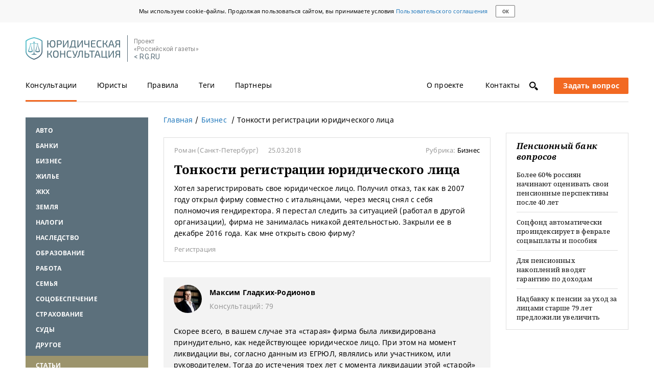

--- FILE ---
content_type: text/html; charset=UTF-8
request_url: https://pravo.rg.ru/rubrics/question/5158/
body_size: 12798
content:
<!DOCTYPE html><html lang="ru"><!--tmpl juristical--><head><meta charset="utf-8"><meta property="og:site_name" content="Юридическая консультация на сайте Российской газеты"><meta property="og:url" content="https://pravo.rg.ru/rubrics/question/5158/"><meta name="viewport" content="width=device-width, initial-scale=1, maximum-scale=2.0"><link rel="shortcut icon" href="/favicon.ico"><link rel="apple-touch-icon" sizes="76x76" href="/touch-icon-ipad.png"><link rel="apple-touch-icon" sizes="120x120" href="/touch-icon-iphone-retina.png"><link rel="apple-touch-icon" sizes="152x152" href="/touch-icon-ipad-retina.png"><meta name="rg-data" property="env" content=""><meta property="og:title" content="Отказ в регистрации юридического лица  — Юридическая консультация"><meta property="og:description" content="Учредитель, нарушивший законодательные требования при госрегистрации, в течение 3 лет не сможет зарегистрировать фирму. Читайте далее."><title>Отказ в регистрации юридического лица  — Юридическая консультация</title><meta name="description" content="Учредитель, нарушивший законодательные требования при госрегистрации, в течение 3 лет не сможет зарегистрировать фирму. Читайте далее."><meta name="yandex-verification" content="793b2bf034f1334f"><meta name="rg-data" property="ads:uri" content="/pravo/rubrics/3/"><meta name="rg-data" property="rubric:id" content="3"><link rel="amphtml" href="https://pravo.rg.ru/amp/rubrics/question/5158/"><script>!function(){var e=window.localStorage,t="notoFamily_v1",n="/bundles/jurist/fonts/rg/noto.woff.min.css",o=null,r=function(e){var t=!1;if(e)if(e.code)switch(e.code){case 22:t=!0;break;case 1014:"NS_ERROR_DOM_QUOTA_REACHED"===e.name&&(t=!0)}else e.number===-2147024882&&(t=!0);return t},s=function(e){var t=document.createElement("style");t.textContent=e,t.rel="stylesheet",document.head.appendChild(t)};try{if(o=e.getItem(t))s(o);else{var a=new XMLHttpRequest;a.open("GET",n,!0),a.onload=function(){if(a.status>=200&&a.status<400)try{s(a.responseText),e.setItem(t,a.responseText)}catch(e){if(r(e))throw new Error("Локальное хранилище переполнено")}},a.send()}}catch(e){throw new Error(e)}}();</script><link rel="stylesheet" href="https://fonts.googleapis.com/css?family=Roboto"><link rel="stylesheet" href="https://ajax.googleapis.com/ajax/libs/jqueryui/1.11.4/themes/smoothness/jquery-ui.min.css"><!--rgb adfox:hb | swig: /blocks/crosslayouts/b-adfox/swig/b-adfox_hb.swig | data:--><!--помещаем ДО библиотеки adfox--><script src="//yastatic.net/pcode/adfox/header-bidding.js"></script><script>
    const adfoxBiddersMap = {
        criteo: "851770",
        betweenDigital: "873981",
        adriver: "998474", // Soloway
        myTarget: "874698",
        'adfox_imho-mobile': "1085976", // IMHO
        'adfox_imho-banners': "1443716", // IMHO desktop
        'adfox_adsmart': "1195710", // AdSmart
        'adfox_WiseUP': "1288243",
        buzzoola: "1224359",
        rtbhouse: "1352133",
        otm: "1421443",
        hybrid: "1597346"
    };
    const adUnits = [];
    const userTimeout = 1000;

    // Конфигурация HB
    window.YaHeaderBiddingSettings = {
        biddersMap: adfoxBiddersMap,
        adUnits: adUnits,
        timeout: userTimeout,
        callbacks: {
            onBidsRecieved: function (bids) {
                console.log('onBidsRecieved: ', bids);
            }
        }
    };
</script><!--/rgb adfox:hb--><style>/*! normalize.css v3.0.1 | MIT License | git.io/normalize */html{font-family:sans-serif;-ms-text-size-adjust:100%;-webkit-text-size-adjust:100%}body{margin:0}article,aside,details,figcaption,figure,footer,header,hgroup,main,nav,section,summary{display:block}audio,canvas,progress,video{display:inline-block;vertical-align:baseline}audio:not([controls]){display:none;height:0}[hidden],template{display:none}a{background:transparent}a:active,a:hover{outline:0}abbr[title]{border-bottom:1px dotted}b,strong{font-weight:bold}dfn{font-style:italic}h1{font-size:2em;margin:0.67em 0}mark{background:#ff0;color:#000}small{font-size:80%}sub,sup{font-size:75%;line-height:0;position:relative;vertical-align:baseline}sup{top:-0.5em}sub{bottom:-0.25em}img{border:0}svg:not(:root){overflow:hidden}figure{margin:1em 40px}hr{-moz-box-sizing:content-box;box-sizing:content-box;height:0}pre{overflow:auto}code,kbd,pre,samp{font-family:monospace, monospace;font-size:1em}button,input,optgroup,select,textarea{color:inherit;font:inherit;margin:0}button{overflow:visible}button,select{text-transform:none}button,html input[type="button"],input[type="reset"],input[type="submit"]{-webkit-appearance:button;cursor:pointer}button[disabled],html input[disabled]{cursor:default}button::-moz-focus-inner,input::-moz-focus-inner{border:0;padding:0}input{line-height:normal}input[type="checkbox"],input[type="radio"]{box-sizing:border-box;padding:0}input[type="number"]::-webkit-inner-spin-button,input[type="number"]::-webkit-outer-spin-button{height:auto}input[type="search"]{-webkit-appearance:textfield;-moz-box-sizing:content-box;-webkit-box-sizing:content-box;box-sizing:content-box}input[type="search"]::-webkit-search-cancel-button,input[type="search"]::-webkit-search-decoration{-webkit-appearance:none}fieldset{border:1px solid #c0c0c0;margin:0 2px;padding:0.35em 0.625em 0.75em}legend{border:0;padding:0}textarea{overflow:auto}optgroup{font-weight:bold}table{border-collapse:collapse;border-spacing:0}td,th{padding:0}.group:before,.group:after{content:'';display:table}.group:after{clear:both}.noselect{-webkit-touch-callout:none;-webkit-user-select:none;-khtml-user-select:none;-moz-user-select:none;-ms-user-select:none;user-select:none}a.disabled{pointer-events:none}*:focus{outline:none}html{-webkit-box-sizing:border-box;-moz-box-sizing:border-box;box-sizing:border-box;-webkit-font-smoothing:antialiased}html,body{min-height:100%;height:auto}body{font-size:14px;font-family:"NotoSans",Arial,sans-serif;position:relative;letter-spacing:.2px;overflow-y:scroll}body,body *,body *:after,body *:before{-webkit-box-sizing:inherit;-moz-box-sizing:inherit;box-sizing:inherit}a{text-decoration:none;color:inherit;outline:none}p{margin:0}ul{list-style:none;padding:0}h1,h2,h3,h4,h5,h6{font-family:"NotoSerif",sans-serif;margin-top:0}input[type="text"],select,textarea{-webkit-border-radius:0;-moz-border-radius:0;border-radius:0;background-image:none;resize:none;outline:none;-webkit-appearance:none;-ms-appearance:none;-moz-appearance:none}fieldset{margin:0;padding:0;border:0}input:-webkit-autofill,input:-webkit-autofill:focus,textarea:-webkit-autofill,select:-webkit-autofill{color:inherit !important;-webkit-text-fill-color:inherit !important;background-color:transparent !important;-webkit-box-shadow:inset 0 0 0 100px #fff;-moz-box-shadow:inset 0 0 0 100px #fff;box-shadow:inset 0 0 0 100px #fff}input[disabled]{background-image:none;background-color:#dedede}.b-material-wrapper *::-moz-selection{background:rgba(89,189,23,0.3)}.b-material-wrapper *::-webkit-selection{background:rgba(89,189,23,0.3)}.b-material-wrapper *::selection{background:rgba(89,189,23,0.3)}.font-zero{font-size:0}.has-half{width:50%}.is-fixed{position:fixed;top:0}.b-overlay{display:none;position:fixed;top:0;bottom:0;left:0;right:0;z-index:20;overflow:hidden;background-color:#000;-ms-filter:"progid:DXImageTransform.Microsoft.Alpha(Opacity=50)";filter:alpha(opacity=70);-moz-opacity:.7;opacity:.7}.b-overlay__content{position:absolute;top:40px;right:-20px;z-index:21;display:none;text-align:left}.b-overlay__content.is-active{display:block}.b-overlay.is-active{display:block}.is-cursor-pointer{cursor:pointer}.has-shadow{-webkit-box-shadow:0 1px 2px rgba(0,0,0,0.12);-moz-box-shadow:0 1px 2px rgba(0,0,0,0.12);box-shadow:0 1px 2px rgba(0,0,0,0.12)}.shiftContainer{display:none}.shiftContainer_active{display:block}.is-mobile{display:inline-block !important}.is-mobile_block{display:block !important}@media screen and (min-width: 768px){.is-mobile{display:none !important}.is-mobile_block{display:none !important}}.is-tablet{display:none !important}.is-tablet_block{display:none !important}@media screen and (min-width: 768px){.is-tablet{display:inline-block !important}.is-tablet_block{display:block !important}}.is-tablet-landscape{display:none !important}@media screen and (min-width: 990px){.is-tablet-landscape{display:inline-block !important}}@media screen and (min-width: 990px){.not-tablet-landscape{display:none !important}}.is-desktop{display:none !important}@media screen and (min-width: 1260px){.is-desktop{display:inline-block !important}}@media screen and (min-width: 1260px){.not-desktop{display:none !important}}.is-desktop-full{display:none !important}@media screen and (min-width: 1760px){.is-desktop-full{display:inline-block !important}}@media screen and (min-width: 1260px){.has-sidebar{display:none !important}}.scroll-disabled{width:100%;position:fixed;top:0;overflow:hidden}@media screen and (min-width: 1260px){.scroll-disabled{position:static}}.i-follow{position:relative;margin-right:20px}.i-follow.is-active{color:#fff}.i-follow__sup{font-size:11px;position:absolute;top:-5px;left:20px}._hide_date ._date{display:none}.l-page{width:100%;min-height:100%;margin:80px auto 0;padding:0 20px}.l-page__wrapper{padding:0}@media screen and (min-width: 768px){.l-page{margin:0 auto;width:710px;padding:0}.l-page__wrapper{display:flex}}@media screen and (min-width: 990px){.l-page{width:910px}}@media screen and (min-width: 1260px){.l-page{width:1180px}}@media screen and (min-width: 1760px){.l-page{width:1250px}}
</style><link rel="stylesheet" href="/bundles/jurist/css/lib.css"><link rel="stylesheet" href="/bundles/jurist/css/global.css"><script src="https://ajax.googleapis.com/ajax/libs/jquery/1.11.3/jquery.min.js"></script><script src="https://ajax.googleapis.com/ajax/libs/jqueryui/1.11.4/jquery-ui.min.js"></script><script src="/bundles/jurist/js/lib.js"></script><script src="/bundles/jurist/js/global.js"></script><script src="//yastatic.net/pcode/adfox/loader.js" crossorigin="anonymous"></script><script src="/bundles/jurist/js/answer.js"></script><script src="/bundles/jurist/js/rubric_questions.js"></script><!--rgb schema:Article | swig: /blocks/crosslayouts/b-schema/swig/b-schema.swig | data:--><script data-schema="Article" type="application/ld+json">{"@context":"http://schema.org","@type":"Article","description":"Учредитель, нарушивший законодательные требования при госрегистрации, в течение 3 лет не сможет зарегистрировать фирму. Читайте далее.","dateCreated":"","datePublished":"2018-03-30","name":"Тонкости регистрации юридического лица ","headline":"Тонкости регистрации юридического лица ","publisher":{"@type":"Organization","name":"Российская газета","logo":{"@type":"ImageObject","url":"https://cdnimg.rg.ru/res/images/logo/logo_rg_yn.png","width":{"@type":"QuantitativeValue","name":500},"height":{"@type":"QuantitativeValue","name":148}}},"author":{"@type":"Person","name":"Максим Гладких-Родионов"},"mainEntityOfPage":{"@type":"WebPage","@id":"https://pravo.rg.ru/rubrics/question/5158/"},"image":{"@type":"ImageObject","url":"//cdnstatic.rg.ru/uploads/images/jurist/avatars/GladkikhRodionov.jpg","width":{"@type":"QuantitativeValue","name":"100"},"height":{"@type":"QuantitativeValue","name":"100"}}}</script><!--/rgb schema:Article--></head><body><div class="b-cookie-consent"><div class="b-cookie-consent__content"><div class="b-cookie-consent__text">Мы используем cookie-файлы. Продолжая пользоваться сайтом, вы принимаете условия <a class="b-link b-link_blue" href="https://rg.ru/pages/useragreement" target="_blank">Пользовательского соглашения</a></div><button class="b-cookie-consent__button">ок</button></div></div><div class="l-page l-page_juristical has-sidebar-left has-sidebar-right"><div class="l-page__body group"><!--rgb header | swig: /blocks/rgb/swig/rgb.swig | data: /blocks/rgb/data/rgb.js--><div class="b-header" id="rgb_header"><!--rgb logo | swig: /blocks/crosslayouts/b-logo/swig/b-logo.swig | data: /blocks/rgb/data/rgb.js--><div class="b-logo b-header__item" id="rgb_logo"><a class="b-logo__image" href="/" title="Юридическая консультация"></a><!--rgb rg | swig: /blocks/header/b-rg/swig/b-rg.swig | data: /blocks/header/b-rg/data/b-rg.js--><div class="b-rg" id="rgb_rg"><div class="b-rg__text">Проект<br>&laquo;Российской газеты&raquo;</div><a class="b-rg__link" href="https://rg.ru">&lt; RG.RU</a></div><!--/rgb rg--></div><!--/rgb logo--><!--rgb menu | swig: /blocks/header/b-menu/swig/b-menu.swig | data: /blocks/rgb/data/rgb.js--><div class="b-menu b-header__item" id="rgb_menu"><div class="b-menu__section"><!--rgb tabs:regular | swig: /blocks/crosslayouts/b-tabs/swig/b-tabs.swig | data: /blocks/crosslayouts/b-tabs/data/b-tabs.js--><div class="b-tabs b-tabs_regular shiftContainer shiftContainer_active" id="rgb_tabs_regular_shiftActive" data-blocksshifterwidthhash="tablet tabletLandscape desktop desktopFull" data-blocksshifterid="rgb_tabs_regular"><div class="b-tabs__body b-tabs__body_static"><a href="https://rg.ru" class="b-link b-tabs__link b-tabs__item b-tabs__item_mobile">RG.RU</a>   <a href="/" class="b-link b-tabs__link b-tabs__item is-active">Консультации</a>  <a href="/jurists/1/" class="b-link b-tabs__link b-tabs__item">Юристы</a>  <a href="/rules/" class="b-link b-tabs__link b-tabs__item">Правила</a>  <a href="/rubrics/0/" class="b-link b-tabs__link b-tabs__item">Теги</a>  <a href="/partners/" class="b-link b-tabs__link b-tabs__item">Партнеры</a>  <a href="/about/" class="b-link b-tabs__link b-tabs__item">О проекте</a>  <a href="/contacts/" class="b-link b-tabs__link b-tabs__item">Контакты</a>  </div></div><!--/rgb tabs:regular--></div><div class="b-menu__section b-menu__section_right"><div class="b-search"><a id="js-search-icon" class="b-icon b-icon_type_search" title="Поиск по сайту"></a></div><div id="js-mobile-menu" class="b-hamburger" title="Меню"><div class="b-hamburger__line"></div><div class="b-hamburger__line"></div><div class="b-hamburger__line"></div></div><!--rgb ask-link | swig: /blocks/crosslayouts/b-ask-link/swig/b-ask-link.swig | data: /blocks/rgb/data/rgb.js--><div class="b-ask-link" id="rgb_ask-link"><a href="/ask/" class="b-btn b-btn_orange b-btn_ask js-ask-link"><span class="b-btn_ask-big">Задать вопрос</span> <span class="b-btn_ask-phones"></span></a></div><!--/rgb ask-link--></div></div><!--/rgb menu--><!--rgb menu-mobile | swig: /blocks/header/b-menu-mobile/swig/b-menu-mobile.swig | data: /blocks/rgb/data/rgb.js--><div class="b-menu-mobile b-header__item" id="rgb_menu-mobile"><!--rgb tabs:regular | swig: /blocks/crosslayouts/b-tabs/swig/b-tabs.swig | data: /blocks/crosslayouts/b-tabs/data/b-tabs.js--><div class="b-tabs b-tabs_regular shiftContainer shiftContainer_active" id="rgb_tabs_regular_shiftActive" data-blocksshifterwidthhash="tablet tabletLandscape desktop desktopFull" data-blocksshifterid="rgb_tabs_regular"><div class="b-tabs__body b-tabs__body_static"><a href="https://rg.ru" class="b-link b-tabs__link b-tabs__item b-tabs__item_mobile">RG.RU</a>   <a href="/" class="b-link b-tabs__link b-tabs__item is-active">Консультации</a>  <a href="/jurists/1/" class="b-link b-tabs__link b-tabs__item">Юристы</a>  <a href="/rules/" class="b-link b-tabs__link b-tabs__item">Правила</a>  <a href="/rubrics/0/" class="b-link b-tabs__link b-tabs__item">Теги</a>  <a href="/partners/" class="b-link b-tabs__link b-tabs__item">Партнеры</a>  <a href="/about/" class="b-link b-tabs__link b-tabs__item">О проекте</a>  <a href="/contacts/" class="b-link b-tabs__link b-tabs__item">Контакты</a>  </div></div><!--/rgb tabs:regular--></div><!--/rgb menu-mobile--></div><!--/rgb header--><div class="l-page__wrapper"><!--rgb sidebar-left:answer | swig: /blocks/rgb/swig/rgb.swig | data: /blocks/rgb/data/rgb.js--><div class="b-sidebar-left b-sidebar-left_answer" id="rgb_sidebar-left_answer"><!--rgb categories:sidebar-active-link | swig: /blocks/crosslayouts/b-categories/swig/b-categories.swig | data: /blocks/crosslayouts/b-categories/data/b-categories.js--><div class="b-categories b-categories_sidebar-active-link b-sidebar-left__item shiftContainer shiftContainer_active" id="rgb_categories_sidebar-active-link_shiftActive" data-blocksshifterwidthhash="tablet tabletLandscape desktop desktopFull" data-blocksshifterid="rgb_categories_sidebar-active-link"><!--<script>
	var currentRubric = '';
</script>--><div class="b-categories__body b-categories__body_blue"><div id="js-categories-list" class="b-categories__list b-categories__list_sidebar"> <div class="b-categories__item"> <a href="/rubric/avto/" class="b-link b-categories__link">Авто</a>  </div><div class="b-categories__item"> <a href="/rubric/banki/" class="b-link b-categories__link">Банки</a>  </div><div class="b-categories__item"> <a href="/rubric/biznes/" class="b-link b-categories__link">Бизнес</a>  </div><div class="b-categories__item"> <a href="/rubric/ghilye/" class="b-link b-categories__link">Жилье</a>  </div><div class="b-categories__item"> <a href="/rubric/ghkh/" class="b-link b-categories__link">ЖКХ</a>  </div><div class="b-categories__item"> <a href="/rubric/zemlya/" class="b-link b-categories__link">Земля</a>  </div><div class="b-categories__item"> <a href="/rubric/nalogi/" class="b-link b-categories__link">Налоги</a>  </div><div class="b-categories__item"> <a href="/rubric/nasledstvo/" class="b-link b-categories__link">Наследство</a>  </div><div class="b-categories__item"> <a href="/rubric/obrazovanie/" class="b-link b-categories__link">Образование</a>  </div><div class="b-categories__item"> <a href="/rubric/rabota/" class="b-link b-categories__link">Работа</a>  </div><div class="b-categories__item"> <a href="/rubric/semyya/" class="b-link b-categories__link">Семья</a>  </div><div class="b-categories__item"> <a href="/rubric/socobespechenie/" class="b-link b-categories__link">Соцобеспечение</a>  </div><div class="b-categories__item"> <a href="/rubric/strahovanie/" class="b-link b-categories__link">Страхование</a>  </div><div class="b-categories__item"> <a href="/rubric/sudy/" class="b-link b-categories__link">Суды</a>  </div><div class="b-categories__item"> <a href="/rubric/drugoe/" class="b-link b-categories__link">Другое</a>  </div><div class="b-categories__item b-categories__item_highlighted"> <a href="/rubric/statyi/" class="b-link b-categories__link">Статьи</a>  </div> </div></div></div><!--/rgb categories:sidebar-active-link--><!--rgb adfox:media-5 | swig: /blocks/crosslayouts/b-adfox/swig/b-adfox.swig | data: /blocks/crosslayouts/b-adfox/data/b-adfox.js--><div class="b-adfox b-adfox_media-5 b-sidebar-left__item" id="rgb_adfox_media-5"><rg-adfox param="{&quot;pp&quot;:&quot;bpkg&quot;,&quot;ps&quot;:&quot;cior&quot;,&quot;p2&quot;:&quot;fjgg&quot;,&quot;screenType&quot;:&quot;tablet tabletLandscape desktop desktopFull&quot;,&quot;services&quot;:{&quot;hb&quot;:{&quot;bids&quot;:[{&quot;bidder&quot;:&quot;criteo&quot;,&quot;params&quot;:{&quot;placementId&quot;:1491813}},{&quot;bidder&quot;:&quot;myTarget&quot;,&quot;params&quot;:{&quot;placementId&quot;:335808}},{&quot;bidder&quot;:&quot;adriver&quot;,&quot;sizes&quot;:[240,400],&quot;params&quot;:{&quot;placementId&quot;:&quot;43:rg_240x400_left&quot;},&quot;screenType&quot;:&quot;tablet tabletLandscape desktop desktopFull&quot;},{&quot;bidder&quot;:&quot;otm&quot;,&quot;sizes&quot;:[240,400],&quot;params&quot;:{&quot;placementId&quot;:&quot;1887&quot;}},{&quot;bidder&quot;:&quot;betweenDigital&quot;,&quot;sizes&quot;:[240,400],&quot;params&quot;:{&quot;placementId&quot;:&quot;2769701&quot;}},{&quot;bidder&quot;:&quot;rtbhouse&quot;,&quot;sizes&quot;:[240,400],&quot;params&quot;:{&quot;placementId&quot;:&quot;QQBchpfslpRy0zhywevo&quot;}},{&quot;bidder&quot;:&quot;adfox_imho-banners&quot;,&quot;sizes&quot;:[240,400],&quot;params&quot;:{&quot;p1&quot;:&quot;cmklf&quot;,&quot;p2&quot;:&quot;fhca&quot;}},{&quot;bidder&quot;:&quot;hybrid&quot;,&quot;params&quot;:{&quot;placementId&quot;:&quot;605bdbf63d5a2dab24d6a588&quot;}}]}}}"></rg-adfox></div><!--/rgb adfox:media-5--><!--rgb questions:latest | swig: /blocks/crosslayouts/b-questions/swig/b-questions.swig | data: /blocks/crosslayouts/b-questions/data/b-questions.js--><div class="b-questions b-questions_latest b-sidebar-left__item shiftContainer shiftContainer_active" id="rgb_questions_latest_shiftActive" data-blocksshifterwidthhash="tablet tabletLandscape desktop desktopFull" data-blocksshifterid="rgb_questions_latest"><div class="b-questions__name">Последние вопросы</div><div class="b-question-block b-question-block_latest"><!----><div class="b-question-block__body">  <a href="/rubric/obrazovanie/" class="b-link b-link_blue">Образование</a>  <a class="b-link b-link_block" href="/rubrics/question/85838/"><div class="b-question-block__title b-link b-link_title b-link_latest">Изменение гражданства в договоре на обучение</div></a> </div> </div><div class="b-question-block b-question-block_latest"><!----><div class="b-question-block__body">  <a href="/rubric/ghilye/" class="b-link b-link_blue">Жилье</a>  <a class="b-link b-link_block" href="/rubrics/question/85798/"><div class="b-question-block__title b-link b-link_title b-link_latest">Оплата отцом первого взноса по ипотеке маткапиталом</div></a> </div> </div><div class="b-question-block b-question-block_latest"><!----><div class="b-question-block__body">  <a href="/rubric/nalogi/" class="b-link b-link_blue">Налоги</a>  <a class="b-link b-link_block" href="/rubrics/question/85927/"><div class="b-question-block__title b-link b-link_title b-link_latest">Налоги с двух работ на одной карте: тонкости</div></a> </div> </div><div class="b-question-block b-question-block_latest"><!----><div class="b-question-block__body">  <a href="/rubric/avto/" class="b-link b-link_blue">Авто</a>  <a class="b-link b-link_block" href="/rubrics/question/85786/"><div class="b-question-block__title b-link b-link_title b-link_latest">Компенсация вреда от ДТП после смены номеров виновника</div></a> </div> </div></div><!--/rgb questions:latest--><!--rgb adfox:media-1 | swig: /blocks/crosslayouts/b-adfox/swig/b-adfox.swig | data: /blocks/crosslayouts/b-adfox/data/b-adfox.js--><div class="b-adfox b-adfox_media-1 b-sidebar-left__item" id="rgb_adfox_media-1"><rg-adfox param="{&quot;pp&quot;:&quot;iiy&quot;,&quot;ps&quot;:&quot;cior&quot;,&quot;p2&quot;:&quot;fjgg&quot;,&quot;screenType&quot;:&quot;tablet desktop desktopFull&quot;}"></rg-adfox></div><!--/rgb adfox:media-1--></div><!--/rgb sidebar-left:answer--><!--rgb main:answer | swig: /blocks/rgb/swig/rgb.swig | data: /blocks/rgb/data/rgb.js--><div class="b-main b-main_answer" id="rgb_main_answer"><!--rgb categories:sidebar | swig: /blocks/crosslayouts/b-categories/swig/b-categories.swig | data: /blocks/crosslayouts/b-categories/data/b-categories.js--><div class="b-categories b-categories_sidebar b-main__item shiftContainer" id="rgb_categories_sidebar" data-blocksshifterwidthhash="mobile" data-blocksshifterid="rgb_categories_sidebar"></div><!--/rgb categories:sidebar--><!--rgb breadcrumbs:answer | swig: /blocks/main/b-breadcrumbs/swig/b-breadcrumbs.swig | data: /blocks/main/b-breadcrumbs/data/b-breadcrumbs.js--><div class="b-breadcrumbs b-breadcrumbs_answer b-main__item" id="rgb_breadcrumbs_answer"><ul class="b-breadcrumbs__list" itemscope itemtype="https://schema.org/BreadcrumbList"><li class="b-breadcrumbs__item" itemprop="itemListElement" itemscope itemtype="https://schema.org/ListItem"><a href="/" class="b-link b-link_blue" itemprop="item"><span itemprop="name">Главная</span></a><meta itemprop="position" content="1"></li><li id="js-breadcrumbs-item" class="b-breadcrumbs__item" itemprop="itemListElement" itemscope itemtype="https://schema.org/ListItem">  <a href="/rubric/biznes/" class="b-link b-link_blue" itemprop="item"><span itemprop="name">Бизнес</span></a><meta itemprop="position" content="2"> </li><li id="js-breadcrumbs-item" class="b-breadcrumbs__item"><span>Тонкости регистрации юридического лица </span></li></ul></div><!--/rgb breadcrumbs:answer--><!--rgb adfox:media-1-mobile | swig: /blocks/crosslayouts/b-adfox/swig/b-adfox.swig | data: /blocks/crosslayouts/b-adfox/data/b-adfox.js--><div class="b-adfox b-adfox_media-1-mobile b-main__item" id="rgb_adfox_media-1-mobile"><rg-adfox param="{&quot;pp&quot;:&quot;bpkb&quot;,&quot;ps&quot;:&quot;cior&quot;,&quot;p2&quot;:&quot;fjgg&quot;,&quot;screenType&quot;:&quot;mobile&quot;,&quot;services&quot;:{&quot;hb&quot;:{&quot;bids&quot;:[{&quot;bidder&quot;:&quot;adfox_imho-mobile&quot;,&quot;params&quot;:{&quot;p1&quot;:&quot;cfnsi&quot;,&quot;p2&quot;:&quot;ffpw&quot;},&quot;screenType&quot;:&quot;mobile&quot;},{&quot;bidder&quot;:&quot;criteo&quot;,&quot;params&quot;:{&quot;placementId&quot;:1491815}},{&quot;bidder&quot;:&quot;myTarget&quot;,&quot;params&quot;:{&quot;placementId&quot;:336038}},{&quot;bidder&quot;:&quot;adriver&quot;,&quot;sizes&quot;:[300,250],&quot;params&quot;:{&quot;placementId&quot;:&quot;43:rg_300x250mob&quot;}},{&quot;bidder&quot;:&quot;otm&quot;,&quot;sizes&quot;:[300,250],&quot;params&quot;:{&quot;placementId&quot;:&quot;2151&quot;}},{&quot;bidder&quot;:&quot;betweenDigital&quot;,&quot;sizes&quot;:[300,250],&quot;params&quot;:{&quot;placementId&quot;:&quot;2769795&quot;}},{&quot;bidder&quot;:&quot;adfox_WiseUP&quot;,&quot;params&quot;:{&quot;pp&quot;:&quot;g&quot;,&quot;ps&quot;:&quot;cvad&quot;,&quot;p2&quot;:&quot;flhc&quot;}},{&quot;bidder&quot;:&quot;rtbhouse&quot;,&quot;sizes&quot;:[300,250],&quot;params&quot;:{&quot;placementId&quot;:&quot;1eAD18LzI82vA3vPAA3s&quot;}},{&quot;bidder&quot;:&quot;hybrid&quot;,&quot;params&quot;:{&quot;placementId&quot;:&quot;605bdc5cd272b924e80865a6&quot;}}]}}}"></rg-adfox></div><!--/rgb adfox:media-1-mobile--><!--rgb article | swig: /blocks/main/b-article/swig/b-article.swig | data: /blocks/main/b-article/data/b-article.js--><div class="b-article b-main__item" id="rgb_article"><div class="b-article__wrapper"><!--rgb questions:item | swig: /blocks/crosslayouts/b-questions/swig/b-questions.swig | data: /blocks/crosslayouts/b-questions/data/b-questions.js--><div class="b-questions b-questions_item" id="rgb_questions_item"><div class="b-questions__name"></div><div class="b-question-block"><!----><div class="b-question-block__body"><div class="b-material-head">  <span class="b-question-block__author">Роман</span> (Санкт-Петербург)    <span class="b-question-block__date">25.03.2018</span>  <span class="b-material-head__rubric">Рубрика: <a class="b-link b-material-head__rubric-name" href="/rubric/biznes/">Бизнес</a></span></div><h1 class="b-question-block__title">Тонкости регистрации юридического лица </h1><div class="b-question-block__text"><p>Хотел зарегистрировать свое юридическое лицо. Получил отказ, так как в 2007 году открыл фирму совместно с итальянцами, через месяц снял с себя полномочия гендиректора. Я перестал следить за ситуацией (работал в другой организации), фирма не занималась никакой деятельностью. Закрыли ее в декабре 2016 года. Как мне открыть свою фирму?</p></div><div class="b-question-block__tags">  <a href="/tag/15/" class="b-link b-link_tag">Регистрация</a>  </div></div></div></div><!--/rgb questions:item--><!--rgb adfox:media-29 | swig: /blocks/crosslayouts/b-adfox/swig/b-adfox.swig | data: /blocks/crosslayouts/b-adfox/data/b-adfox.js--><div class="b-adfox b-adfox_media-29" id="rgb_adfox_media-29"><rg-adfox param="{&quot;pp&quot;:&quot;bpke&quot;,&quot;ps&quot;:&quot;cior&quot;,&quot;p2&quot;:&quot;fjgg&quot;,&quot;screenType&quot;:&quot;mobile&quot;,&quot;services&quot;:{&quot;hb&quot;:{&quot;bids&quot;:[{&quot;bidder&quot;:&quot;rtbhouse&quot;,&quot;sizes&quot;:[300,250],&quot;params&quot;:{&quot;placementId&quot;:&quot;5mFo21FlgHuUG04ggDBD&quot;},&quot;screenType&quot;:&quot;mobile&quot;},{&quot;bidder&quot;:&quot;myTarget&quot;,&quot;params&quot;:{&quot;placementId&quot;:802355}},{&quot;bidder&quot;:&quot;criteo&quot;,&quot;params&quot;:{&quot;placementId&quot;:1525300}},{&quot;bidder&quot;:&quot;betweenDigital&quot;,&quot;sizes&quot;:[300,250],&quot;params&quot;:{&quot;placementId&quot;:&quot;3926745&quot;}},{&quot;bidder&quot;:&quot;hybrid&quot;,&quot;params&quot;:{&quot;placementId&quot;:&quot;605bdcc6d272b924e80865a8&quot;}}]}}}"></rg-adfox></div><!--/rgb adfox:media-29--><a href="https://pravo.rg.ru/rubrics/question/5158/"></a><!--rgb answer | swig: /blocks/main/b-answer/swig/b-answer.swig | data: /blocks/rgb/data/rgb.js--><div class="b-answer" id="rgb_answer">  <a href="/jurist/511/" class="b-link"><div class="b-jurist-introduction">  <img src="//cdnstatic.rg.ru/uploads/images/jurist/avatars/GladkikhRodionov.jpg" alt="Максим Гладких-Родионов" width="55" height="55" class="b-round-image">  <div class="b-jurist-introduction__right-col"><b>Максим Гладких-Родионов</b><div class="b-jurist-introduction__index">Консультаций: 79</div></div></div></a>    <div class="b-question-block__text js-answer-text"><p>Скорее всего, в вашем случае эта &laquo;старая&raquo; фирма была ликвидирована принудительно, как недействующее юридическое лицо. При этом на момент ликвидации вы, согласно данным из ЕГРЮЛ, являлись или участником, или руководителем. Тогда до истечения трех лет с момента ликвидации этой &laquo;старой&raquo; фирмы (т.е. до декабря 2019 года) вы не можете стать участником или руководителем никакой другой компании.</p>
<p>Такая норма закреплена в п. 1 пп. &laquo;ф&raquo; ст. 23 Федерального закона от 08.08.2001 № 129-ФЗ &laquo;О государственной регистрации юридических лиц и индивидуальных предпринимателей&raquo;.</p> </div><div class="b-answer__lower-panel"><div class="b-answer__thanx-block"><button class="b-link-btn b-link-btn_thanx js-link-btn-thanx" id="3355">Спасибо</button><div class="b-answer__thanx">Сказали спасибо:</div><div class="b-rate"><div class="b-rate__icon"></div><div class="b-rate__value">8</div></div></div>      </div><div class="b-answer__bottom"><div class="b-right"><!--rgb share | swig: /blocks/crosslayouts/b-share/swig/b-share.swig | data: /blocks/rgb/data/rgb.js--><div class="b-share" id="rgb_share"><div id="share"></div></div><!--/rgb share--></div></div></div><!--/rgb answer--></div></div><!--/rgb article--><!--rgb adfox:media-7 | swig: /blocks/crosslayouts/b-adfox/swig/b-adfox.swig | data: /blocks/crosslayouts/b-adfox/data/b-adfox.js--><div class="b-adfox b-adfox_media-7 b-main__item" id="rgb_adfox_media-7"><rg-adfox param="{&quot;pp&quot;:&quot;bpkd&quot;,&quot;ps&quot;:&quot;cior&quot;,&quot;p2&quot;:&quot;fjgg&quot;,&quot;screenType&quot;:&quot;tabletLandscape desktop desktopFull&quot;,&quot;services&quot;:{&quot;hb&quot;:{&quot;bids&quot;:[{&quot;bidder&quot;:&quot;adfox_adsmart&quot;,&quot;params&quot;:{&quot;p1&quot;:&quot;ceiyi&quot;,&quot;p2&quot;:&quot;ul&quot;,&quot;puid20&quot;:&quot;&quot;}},{&quot;bidder&quot;:&quot;criteo&quot;,&quot;params&quot;:{&quot;placementId&quot;:1491817}},{&quot;bidder&quot;:&quot;myTarget&quot;,&quot;params&quot;:{&quot;placementId&quot;:336036}},{&quot;bidder&quot;:&quot;otm&quot;,&quot;sizes&quot;:[630,240],&quot;params&quot;:{&quot;placementId&quot;:&quot;2879&quot;}},{&quot;bidder&quot;:&quot;betweenDigital&quot;,&quot;sizes&quot;:[630,240],&quot;params&quot;:{&quot;placementId&quot;:&quot;2769699&quot;}},{&quot;bidder&quot;:&quot;rtbhouse&quot;,&quot;sizes&quot;:[630,240],&quot;params&quot;:{&quot;placementId&quot;:&quot;E0JhWUi3XI7yLtu4ycCY&quot;}},{&quot;bidder&quot;:&quot;hybrid&quot;,&quot;params&quot;:{&quot;placementId&quot;:&quot;605bdc23d272b924e80865a5&quot;}}]}}}"></rg-adfox></div><!--/rgb adfox:media-7--><!--rgb adfox:media-7-mobile | swig: /blocks/crosslayouts/b-adfox/swig/b-adfox.swig | data: /blocks/crosslayouts/b-adfox/data/b-adfox.js--><div class="b-adfox b-adfox_media-7-mobile b-main__item" id="rgb_adfox_media-7-mobile"><rg-adfox param="{&quot;pp&quot;:&quot;bpkc&quot;,&quot;ps&quot;:&quot;cior&quot;,&quot;p2&quot;:&quot;fjgg&quot;,&quot;screenType&quot;:&quot;mobile&quot;,&quot;services&quot;:{&quot;hb&quot;:{&quot;bids&quot;:[{&quot;bidder&quot;:&quot;adfox_WiseUP&quot;,&quot;params&quot;:{&quot;pp&quot;:&quot;h&quot;,&quot;ps&quot;:&quot;cvad&quot;,&quot;p2&quot;:&quot;flhc&quot;}},{&quot;bidder&quot;:&quot;criteo&quot;,&quot;params&quot;:{&quot;placementId&quot;:1500711}},{&quot;bidder&quot;:&quot;myTarget&quot;,&quot;params&quot;:{&quot;placementId&quot;:650217}},{&quot;bidder&quot;:&quot;adriver&quot;,&quot;sizes&quot;:[300,250],&quot;params&quot;:{&quot;placementId&quot;:&quot;43:rg_300x250_2&quot;}},{&quot;bidder&quot;:&quot;betweenDigital&quot;,&quot;sizes&quot;:[300,250],&quot;params&quot;:{&quot;placementId&quot;:&quot;2948317&quot;}},{&quot;bidder&quot;:&quot;adfox_imho-mobile&quot;,&quot;params&quot;:{&quot;p1&quot;:&quot;cjrny&quot;,&quot;p2&quot;:&quot;ffpw&quot;}},{&quot;bidder&quot;:&quot;rtbhouse&quot;,&quot;sizes&quot;:[300,250],&quot;params&quot;:{&quot;placementId&quot;:&quot;jtyUj5xkKgS1WRGUWfQc&quot;}},{&quot;bidder&quot;:&quot;hybrid&quot;,&quot;params&quot;:{&quot;placementId&quot;:&quot;605bdc793d5a2dab24d6a58a&quot;}}]}}}"></rg-adfox></div><!--/rgb adfox:media-7-mobile--><!--rgb questions:similar | swig: /blocks/crosslayouts/b-questions/swig/b-questions.swig | data: /blocks/crosslayouts/b-questions/data/b-questions.js--><div class="b-questions b-questions_similar b-main__item" id="rgb_questions_similar"><div class="b-questions__name">Похожие вопросы</div><div class="b-question-block b-question-block_similar"><!----><div class="b-question-block__body"> <a class="b-link b-link_block" href="/rubrics/question/105/"><div class="b-question-block__title b-link b-link_title b-link_similar">Могу ли я зарегистрировать на свою фирму название «ГОСЮРИСТ»? Если нет, какой нормативный документ это запрещает?</div></a> </div> </div><div class="b-question-block b-question-block_similar"><!----><div class="b-question-block__body"> <a class="b-link b-link_block" href="/rubrics/question/251/"><div class="b-question-block__title b-link b-link_title b-link_similar">Дома занимаюсь так называемым кустарным производством изделий из дерева. Могу ли я заниматься своей работой у себя в квартире официально?</div></a> </div> </div><div class="b-question-block b-question-block_similar"><!----><div class="b-question-block__body"> <a class="b-link b-link_block" href="/rubrics/question/281/"><div class="b-question-block__title b-link b-link_title b-link_similar">Хочу заняться бизнесом — проведением развлекательных киновечеров в кафе, один раз в неделю. Владельцем кафе не являюсь.</div></a> </div> </div><div class="b-question-block b-question-block_similar"><!----><div class="b-question-block__body"> <a class="b-link b-link_block" href="/rubrics/question/831/"><div class="b-question-block__title b-link b-link_title b-link_similar">Как оформить открытие столовой в жилом доме?</div></a> </div> </div></div><!--/rgb questions:similar--><!--rgb read-also | swig: /blocks/main/b-read-also/swig/b-read-also.swig | data: /blocks/rgb/data/rgb.js--><div class="b-read-also b-main__item" id="rgb_read-also"><div class="b-read-also__title">Читайте также</div><div id="read-also-target" class="b-read-also__list"></div></div><!--/rgb read-also--><!--rgb bankvoprosov | swig: /blocks/crosslayouts/b-bankvoprosov/swig/b-bankvoprosov.swig | data: /blocks/rgb/data/rgb.js--><div class="b-bankvoprosov b-main__item shiftContainer" id="rgb_bankvoprosov" data-blocksshifterwidthhash="mobile tablet tabletLandscape" data-blocksshifterid="rgb_bankvoprosov"></div><!--/rgb bankvoprosov--><!--rgb adfox:media-30 | swig: /blocks/crosslayouts/b-adfox/swig/b-adfox.swig | data: /blocks/crosslayouts/b-adfox/data/b-adfox.js--><div class="b-adfox b-adfox_media-30 b-main__item" id="rgb_adfox_media-30"><rg-adfox param="{&quot;pp&quot;:&quot;bqve&quot;,&quot;ps&quot;:&quot;cior&quot;,&quot;p2&quot;:&quot;fjgg&quot;,&quot;screenType&quot;:&quot;tabletLandscape desktop desktopFull&quot;,&quot;services&quot;:{&quot;hb&quot;:{&quot;codeType&quot;:&quot;inpage&quot;,&quot;bids&quot;:[{&quot;bidder&quot;:&quot;buzzoola&quot;,&quot;params&quot;:{&quot;placementId&quot;:&quot;563737&quot;}},{&quot;bidder&quot;:&quot;betweenDigital&quot;,&quot;params&quot;:{&quot;placementId&quot;:&quot;3779922&quot;}},{&quot;bidder&quot;:&quot;adriver&quot;,&quot;params&quot;:{&quot;placementId&quot;:&quot;43:rg_inpage_vast&quot;}}]}}}"></rg-adfox></div><!--/rgb adfox:media-30--><!--rgb questions:latest | swig: /blocks/crosslayouts/b-questions/swig/b-questions.swig | data: /blocks/crosslayouts/b-questions/data/b-questions.js--><div class="b-questions b-questions_latest b-main__item shiftContainer" id="rgb_questions_latest" data-blocksshifterwidthhash="mobile" data-blocksshifterid="rgb_questions_latest"></div><!--/rgb questions:latest--></div><!--/rgb main:answer--><!--rgb sidebar-right:answer | swig: /blocks/rgb/swig/rgb.swig | data: /blocks/rgb/data/rgb.js--><div class="b-sidebar-right b-sidebar-right_answer" id="rgb_sidebar-right_answer"><!--rgb adfox:media-2 | swig: /blocks/crosslayouts/b-adfox/swig/b-adfox.swig | data: /blocks/crosslayouts/b-adfox/data/b-adfox.js--><div class="b-adfox b-adfox_media-2 b-sidebar-right__item shiftContainer shiftContainer_active" id="rgb_adfox_media-2_shiftActive" data-blocksshifterwidthhash="desktop desktopFull" data-blocksshifterid="rgb_adfox_media-2"><rg-adfox param="{&quot;pp&quot;:&quot;iix&quot;,&quot;ps&quot;:&quot;cior&quot;,&quot;p2&quot;:&quot;fjgg&quot;,&quot;screenType&quot;:&quot;tablet tabletLandscape desktop desktopFull&quot;}"></rg-adfox></div><!--/rgb adfox:media-2--><!--rgb adfox:tgb-1 | swig: /blocks/crosslayouts/b-adfox/swig/b-adfox_tgb-1.swig | data: /blocks/crosslayouts/b-adfox/data/b-adfox.js--><div class="b-adfox b-adfox_tgb-1 b-sidebar-right__item" id="rgb_adfox_tgb-1"><div id="adfox_pravo_tgb_1"></div><script>
    window.Ya.adfoxCode.create({
        ownerId: 5906,
        containerId: 'adfox_pravo_tgb_1',
        params: {
            pp: 'lid',
            ps: 'cior',
            p2: 'fjgg'
        }
    });
</script></div><!--/rgb adfox:tgb-1--><!--rgb adfox:media-6 | swig: /blocks/crosslayouts/b-adfox/swig/b-adfox.swig | data: /blocks/crosslayouts/b-adfox/data/b-adfox.js--><div class="b-adfox b-adfox_media-6 b-sidebar-right__item" id="rgb_adfox_media-6"><rg-adfox param="{&quot;pp&quot;:&quot;bpkf&quot;,&quot;ps&quot;:&quot;cior&quot;,&quot;p2&quot;:&quot;fjgg&quot;,&quot;screenType&quot;:&quot;desktop desktopFull&quot;,&quot;services&quot;:{&quot;hb&quot;:{&quot;bids&quot;:[{&quot;bidder&quot;:&quot;criteo&quot;,&quot;params&quot;:{&quot;placementId&quot;:1491814}},{&quot;bidder&quot;:&quot;myTarget&quot;,&quot;params&quot;:{&quot;placementId&quot;:732491}},{&quot;bidder&quot;:&quot;adriver&quot;,&quot;sizes&quot;:[240,400],&quot;params&quot;:{&quot;placementId&quot;:&quot;43:rg_240x400_right&quot;}},{&quot;bidder&quot;:&quot;otm&quot;,&quot;sizes&quot;:[240,400],&quot;params&quot;:{&quot;placementId&quot;:&quot;1886&quot;}},{&quot;bidder&quot;:&quot;betweenDigital&quot;,&quot;sizes&quot;:[240,400],&quot;params&quot;:{&quot;placementId&quot;:&quot;2948306&quot;}},{&quot;bidder&quot;:&quot;rtbhouse&quot;,&quot;sizes&quot;:[240,400],&quot;params&quot;:{&quot;placementId&quot;:&quot;eZbxDwUGemKmpLQBjNtx&quot;}},{&quot;bidder&quot;:&quot;hybrid&quot;,&quot;params&quot;:{&quot;placementId&quot;:&quot;605bdc9ad272b924e80865a7&quot;}}]}}}"></rg-adfox></div><!--/rgb adfox:media-6--><!--rgb bankvoprosov | swig: /blocks/crosslayouts/b-bankvoprosov/swig/b-bankvoprosov.swig | data: /blocks/rgb/data/rgb.js--><div class="b-bankvoprosov b-sidebar-right__item shiftContainer shiftContainer_active" id="rgb_bankvoprosov_shiftActive" data-blocksshifterwidthhash="desktop desktopFull" data-blocksshifterid="rgb_bankvoprosov"><div class="b-bankvoprosov__title">Пенсионный банк вопросов</div><div id="bankvoprosov-target" class="b-bankvoprosov__list"></div></div><!--/rgb bankvoprosov--></div><!--/rgb sidebar-right:answer--></div></div><!--rgb schema:Organization | swig: /blocks/crosslayouts/b-schema/swig/b-schema.swig | data:--><script data-schema="Organization" type="application/ld+json">{"@context":"http://schema.org","@type":"Organization","name":"Российская газета","telephone":"Отдел рекламы: +7 (499) 257-40-98, +7 (499) 257-37-52","email":"jurist@rg.ru","address":{"@type":"PostalAddress","streetAddress":"ул. Правды, 24 стр. 4","postalCode":"125993","addressLocality":"Москва"}}</script><!--/rgb schema:Organization--><!--rgb footer | swig: /blocks/rgb/swig/rgb.swig | data: /blocks/rgb/data/rgb.js--><div class="b-footer" id="rgb_footer"><!--rgb footer&top | swig: /blocks/rgb/swig/rgb.swig | data: /blocks/rgb/data/rgb.js--><div class="b-footer__top b-footer__item" id="rgb_footer__top"><!--rgb footer-cols | swig: /blocks/footer/b-footer-cols/swig/b-footer-cols.swig | data: /blocks/footer/b-footer-cols/data/b-footer-cols.js--><div class="b-footer-cols b-footer__top-item" id="rgb_footer-cols"><div class="b-footer-cols__row has-1"><!--rgb footer-menu | swig: /blocks/footer/b-footer-menu/swig/b-footer-menu.swig | data:--><div class="b-footer-menu" id="rgb_footer-menu"><a class="b-footer-menu__item" href="/about/">О проекте</a> <a class="b-footer-menu__item" href="/contacts/">Контакты</a></div><!--/rgb footer-menu--></div><div class="b-footer-cols__row has-2"><div class="b-footer__copyright-info">© 1998&ndash;2026 &nbsp; ФГБУ <b>«Редакция «Российской газеты»</b><div class="b-footer__copyright-text">Интернет-портал «Российской газеты»(16+) зарегистрирован в Роскомнадзоре 21.06.2012 г. Номер свидетельства ЭЛ № ФС 77 — 50379.<br>Учредитель — ФГБУ «Редакция «Российской газеты». Главный редактор – В.А. Фронин +7(495)775-31-18, +7(499)257-56-50 web@rg.ru<br>Редакция не несет ответственности за мнения, высказанные в комментариях читателей.</div></div></div></div><!--/rgb footer-cols--></div><!--/rgb footer&top--><!--rgb footer&bottom | swig: /blocks/rgb/swig/rgb.swig | data: /blocks/rgb/data/rgb.js--><div class="b-footer__bottom b-footer__item" id="rgb_footer__bottom"><!--rgb counter | swig: /blocks/footer/b-counter/swig/b-counter.swig | data: /blocks/rgb/data/rgb.js--><div class="b-counter b-footer__bottom-item" id="rgb_counter"><!--Rating@Mail.ru Pravo--><div id="mailruCounter" class="b-counter__item"></div><noscript><img src="//top-fwz1.mail.ru/counter?id=2808226;js=na" style="border:0;position:absolute;left:-10000px;" height="1" width="1" alt="MailRu"></noscript><!--/Rating@Mail.ru Pravo--><!--Rating@Mail.ru RG--><div id="mailruCounterRg" class="b-counter__item"></div><noscript><img src="//top-fwz1.mail.ru/counter?id=11659;js=na" style="border:0;position:absolute;left:-10000px;" height="1" width="1" alt="MailRuRg"></noscript><!--/Rating@Mail.ru RG--><!-- LiveInternet counter --><div id="liveInternetCounter" class="b-counter__item"><a target="_blank" href="https://www.liveinternet.ru/click;RGRU"><img id="liveinternetImg" src="https://counter.yadro.ru/logo;RGRU?14.11" alt="LiveInternet" title="LiveInternet: показано число просмотров за 24 часа, посетителей за 24 часа и за сегодня" width="88px" height="31px" border="0"></a><script>(function(d, s) {d.getElementById("liveinternetImg").src="https://counter.yadro.ru/hit;RGRU?r" + escape(d.referrer) + ((typeof (s) === "undefined") ? "" : ";s" + s.width + "*" + s.height + "*" + (s.colorDepth ? s.colorDepth : s.pixelDepth)) + ";u" + escape(d.URL) + ";h" + escape(d.title.substring(0, 80)) + ";" + Math.random()})(document, screen)</script></div><!-- /LiveInternet counter --><!--yaMetrika counter Pravo--><div id="yaMetrika"></div><noscript><img src="//mc.yandex.ru/watch/39269930" style="position:absolute; left:-9999px;" alt="yaMetrika"></noscript><!--/yaMetrika counter Pravo--><!--yaMetrika counter RG--><div id="yaMetrikaRg"></div><noscript><img src="//mc.yandex.ru/watch/22322746" style="position:absolute; left:-9999px;" alt="yaMetrikaRg"></noscript><!--/yaMetrika counter RG--></div><!--/rgb counter--><!--rgb adfox:media-27 | swig: /blocks/crosslayouts/b-adfox/swig/b-adfox.swig | data: /blocks/crosslayouts/b-adfox/data/b-adfox.js--><div class="b-adfox b-adfox_media-27 b-footer__bottom-item" id="rgb_adfox_media-27"><rg-adfox param="{&quot;pp&quot;:&quot;bqvd&quot;,&quot;ps&quot;:&quot;cior&quot;,&quot;p2&quot;:&quot;fjgg&quot;}"></rg-adfox></div><!--/rgb adfox:media-27--></div><!--/rgb footer&bottom--></div><!--/rgb footer--><script src="https://yastatic.net/share2/share.js"></script><!--[if lt IE 9]><script src="/vendor/conditional/html5.js"></script><script src="/vendor/conditional/css3-mediaqueries.js"></script><![endif]--></div></body><!--/tmpl juristical--></html>